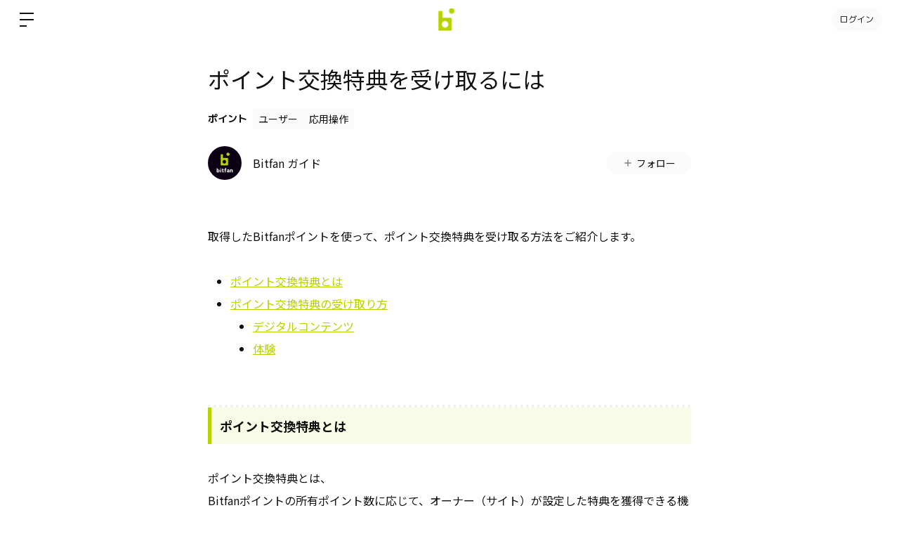

--- FILE ---
content_type: text/html; charset=utf-8
request_url: https://www.google.com/recaptcha/api2/anchor?ar=1&k=6LfWXc0UAAAAAIZQYFEH4FltSQMN7L3TkIqCrEO6&co=aHR0cHM6Ly9pbmZvLmJpdGZhbi5pZDo0NDM.&hl=en&v=TkacYOdEJbdB_JjX802TMer9&size=invisible&anchor-ms=20000&execute-ms=15000&cb=vnlhd5dkff0f
body_size: 44785
content:
<!DOCTYPE HTML><html dir="ltr" lang="en"><head><meta http-equiv="Content-Type" content="text/html; charset=UTF-8">
<meta http-equiv="X-UA-Compatible" content="IE=edge">
<title>reCAPTCHA</title>
<style type="text/css">
/* cyrillic-ext */
@font-face {
  font-family: 'Roboto';
  font-style: normal;
  font-weight: 400;
  src: url(//fonts.gstatic.com/s/roboto/v18/KFOmCnqEu92Fr1Mu72xKKTU1Kvnz.woff2) format('woff2');
  unicode-range: U+0460-052F, U+1C80-1C8A, U+20B4, U+2DE0-2DFF, U+A640-A69F, U+FE2E-FE2F;
}
/* cyrillic */
@font-face {
  font-family: 'Roboto';
  font-style: normal;
  font-weight: 400;
  src: url(//fonts.gstatic.com/s/roboto/v18/KFOmCnqEu92Fr1Mu5mxKKTU1Kvnz.woff2) format('woff2');
  unicode-range: U+0301, U+0400-045F, U+0490-0491, U+04B0-04B1, U+2116;
}
/* greek-ext */
@font-face {
  font-family: 'Roboto';
  font-style: normal;
  font-weight: 400;
  src: url(//fonts.gstatic.com/s/roboto/v18/KFOmCnqEu92Fr1Mu7mxKKTU1Kvnz.woff2) format('woff2');
  unicode-range: U+1F00-1FFF;
}
/* greek */
@font-face {
  font-family: 'Roboto';
  font-style: normal;
  font-weight: 400;
  src: url(//fonts.gstatic.com/s/roboto/v18/KFOmCnqEu92Fr1Mu4WxKKTU1Kvnz.woff2) format('woff2');
  unicode-range: U+0370-0377, U+037A-037F, U+0384-038A, U+038C, U+038E-03A1, U+03A3-03FF;
}
/* vietnamese */
@font-face {
  font-family: 'Roboto';
  font-style: normal;
  font-weight: 400;
  src: url(//fonts.gstatic.com/s/roboto/v18/KFOmCnqEu92Fr1Mu7WxKKTU1Kvnz.woff2) format('woff2');
  unicode-range: U+0102-0103, U+0110-0111, U+0128-0129, U+0168-0169, U+01A0-01A1, U+01AF-01B0, U+0300-0301, U+0303-0304, U+0308-0309, U+0323, U+0329, U+1EA0-1EF9, U+20AB;
}
/* latin-ext */
@font-face {
  font-family: 'Roboto';
  font-style: normal;
  font-weight: 400;
  src: url(//fonts.gstatic.com/s/roboto/v18/KFOmCnqEu92Fr1Mu7GxKKTU1Kvnz.woff2) format('woff2');
  unicode-range: U+0100-02BA, U+02BD-02C5, U+02C7-02CC, U+02CE-02D7, U+02DD-02FF, U+0304, U+0308, U+0329, U+1D00-1DBF, U+1E00-1E9F, U+1EF2-1EFF, U+2020, U+20A0-20AB, U+20AD-20C0, U+2113, U+2C60-2C7F, U+A720-A7FF;
}
/* latin */
@font-face {
  font-family: 'Roboto';
  font-style: normal;
  font-weight: 400;
  src: url(//fonts.gstatic.com/s/roboto/v18/KFOmCnqEu92Fr1Mu4mxKKTU1Kg.woff2) format('woff2');
  unicode-range: U+0000-00FF, U+0131, U+0152-0153, U+02BB-02BC, U+02C6, U+02DA, U+02DC, U+0304, U+0308, U+0329, U+2000-206F, U+20AC, U+2122, U+2191, U+2193, U+2212, U+2215, U+FEFF, U+FFFD;
}
/* cyrillic-ext */
@font-face {
  font-family: 'Roboto';
  font-style: normal;
  font-weight: 500;
  src: url(//fonts.gstatic.com/s/roboto/v18/KFOlCnqEu92Fr1MmEU9fCRc4AMP6lbBP.woff2) format('woff2');
  unicode-range: U+0460-052F, U+1C80-1C8A, U+20B4, U+2DE0-2DFF, U+A640-A69F, U+FE2E-FE2F;
}
/* cyrillic */
@font-face {
  font-family: 'Roboto';
  font-style: normal;
  font-weight: 500;
  src: url(//fonts.gstatic.com/s/roboto/v18/KFOlCnqEu92Fr1MmEU9fABc4AMP6lbBP.woff2) format('woff2');
  unicode-range: U+0301, U+0400-045F, U+0490-0491, U+04B0-04B1, U+2116;
}
/* greek-ext */
@font-face {
  font-family: 'Roboto';
  font-style: normal;
  font-weight: 500;
  src: url(//fonts.gstatic.com/s/roboto/v18/KFOlCnqEu92Fr1MmEU9fCBc4AMP6lbBP.woff2) format('woff2');
  unicode-range: U+1F00-1FFF;
}
/* greek */
@font-face {
  font-family: 'Roboto';
  font-style: normal;
  font-weight: 500;
  src: url(//fonts.gstatic.com/s/roboto/v18/KFOlCnqEu92Fr1MmEU9fBxc4AMP6lbBP.woff2) format('woff2');
  unicode-range: U+0370-0377, U+037A-037F, U+0384-038A, U+038C, U+038E-03A1, U+03A3-03FF;
}
/* vietnamese */
@font-face {
  font-family: 'Roboto';
  font-style: normal;
  font-weight: 500;
  src: url(//fonts.gstatic.com/s/roboto/v18/KFOlCnqEu92Fr1MmEU9fCxc4AMP6lbBP.woff2) format('woff2');
  unicode-range: U+0102-0103, U+0110-0111, U+0128-0129, U+0168-0169, U+01A0-01A1, U+01AF-01B0, U+0300-0301, U+0303-0304, U+0308-0309, U+0323, U+0329, U+1EA0-1EF9, U+20AB;
}
/* latin-ext */
@font-face {
  font-family: 'Roboto';
  font-style: normal;
  font-weight: 500;
  src: url(//fonts.gstatic.com/s/roboto/v18/KFOlCnqEu92Fr1MmEU9fChc4AMP6lbBP.woff2) format('woff2');
  unicode-range: U+0100-02BA, U+02BD-02C5, U+02C7-02CC, U+02CE-02D7, U+02DD-02FF, U+0304, U+0308, U+0329, U+1D00-1DBF, U+1E00-1E9F, U+1EF2-1EFF, U+2020, U+20A0-20AB, U+20AD-20C0, U+2113, U+2C60-2C7F, U+A720-A7FF;
}
/* latin */
@font-face {
  font-family: 'Roboto';
  font-style: normal;
  font-weight: 500;
  src: url(//fonts.gstatic.com/s/roboto/v18/KFOlCnqEu92Fr1MmEU9fBBc4AMP6lQ.woff2) format('woff2');
  unicode-range: U+0000-00FF, U+0131, U+0152-0153, U+02BB-02BC, U+02C6, U+02DA, U+02DC, U+0304, U+0308, U+0329, U+2000-206F, U+20AC, U+2122, U+2191, U+2193, U+2212, U+2215, U+FEFF, U+FFFD;
}
/* cyrillic-ext */
@font-face {
  font-family: 'Roboto';
  font-style: normal;
  font-weight: 900;
  src: url(//fonts.gstatic.com/s/roboto/v18/KFOlCnqEu92Fr1MmYUtfCRc4AMP6lbBP.woff2) format('woff2');
  unicode-range: U+0460-052F, U+1C80-1C8A, U+20B4, U+2DE0-2DFF, U+A640-A69F, U+FE2E-FE2F;
}
/* cyrillic */
@font-face {
  font-family: 'Roboto';
  font-style: normal;
  font-weight: 900;
  src: url(//fonts.gstatic.com/s/roboto/v18/KFOlCnqEu92Fr1MmYUtfABc4AMP6lbBP.woff2) format('woff2');
  unicode-range: U+0301, U+0400-045F, U+0490-0491, U+04B0-04B1, U+2116;
}
/* greek-ext */
@font-face {
  font-family: 'Roboto';
  font-style: normal;
  font-weight: 900;
  src: url(//fonts.gstatic.com/s/roboto/v18/KFOlCnqEu92Fr1MmYUtfCBc4AMP6lbBP.woff2) format('woff2');
  unicode-range: U+1F00-1FFF;
}
/* greek */
@font-face {
  font-family: 'Roboto';
  font-style: normal;
  font-weight: 900;
  src: url(//fonts.gstatic.com/s/roboto/v18/KFOlCnqEu92Fr1MmYUtfBxc4AMP6lbBP.woff2) format('woff2');
  unicode-range: U+0370-0377, U+037A-037F, U+0384-038A, U+038C, U+038E-03A1, U+03A3-03FF;
}
/* vietnamese */
@font-face {
  font-family: 'Roboto';
  font-style: normal;
  font-weight: 900;
  src: url(//fonts.gstatic.com/s/roboto/v18/KFOlCnqEu92Fr1MmYUtfCxc4AMP6lbBP.woff2) format('woff2');
  unicode-range: U+0102-0103, U+0110-0111, U+0128-0129, U+0168-0169, U+01A0-01A1, U+01AF-01B0, U+0300-0301, U+0303-0304, U+0308-0309, U+0323, U+0329, U+1EA0-1EF9, U+20AB;
}
/* latin-ext */
@font-face {
  font-family: 'Roboto';
  font-style: normal;
  font-weight: 900;
  src: url(//fonts.gstatic.com/s/roboto/v18/KFOlCnqEu92Fr1MmYUtfChc4AMP6lbBP.woff2) format('woff2');
  unicode-range: U+0100-02BA, U+02BD-02C5, U+02C7-02CC, U+02CE-02D7, U+02DD-02FF, U+0304, U+0308, U+0329, U+1D00-1DBF, U+1E00-1E9F, U+1EF2-1EFF, U+2020, U+20A0-20AB, U+20AD-20C0, U+2113, U+2C60-2C7F, U+A720-A7FF;
}
/* latin */
@font-face {
  font-family: 'Roboto';
  font-style: normal;
  font-weight: 900;
  src: url(//fonts.gstatic.com/s/roboto/v18/KFOlCnqEu92Fr1MmYUtfBBc4AMP6lQ.woff2) format('woff2');
  unicode-range: U+0000-00FF, U+0131, U+0152-0153, U+02BB-02BC, U+02C6, U+02DA, U+02DC, U+0304, U+0308, U+0329, U+2000-206F, U+20AC, U+2122, U+2191, U+2193, U+2212, U+2215, U+FEFF, U+FFFD;
}

</style>
<link rel="stylesheet" type="text/css" href="https://www.gstatic.com/recaptcha/releases/TkacYOdEJbdB_JjX802TMer9/styles__ltr.css">
<script nonce="FbquIi1aKrBBEVQvaQhiPg" type="text/javascript">window['__recaptcha_api'] = 'https://www.google.com/recaptcha/api2/';</script>
<script type="text/javascript" src="https://www.gstatic.com/recaptcha/releases/TkacYOdEJbdB_JjX802TMer9/recaptcha__en.js" nonce="FbquIi1aKrBBEVQvaQhiPg">
      
    </script></head>
<body><div id="rc-anchor-alert" class="rc-anchor-alert"></div>
<input type="hidden" id="recaptcha-token" value="[base64]">
<script type="text/javascript" nonce="FbquIi1aKrBBEVQvaQhiPg">
      recaptcha.anchor.Main.init("[\x22ainput\x22,[\x22bgdata\x22,\x22\x22,\[base64]/[base64]/[base64]/[base64]/[base64]/[base64]/[base64]/eShDLnN1YnN0cmluZygzKSxwLGYsRSxELEEsRixJKTpLayhDLHApfSxIPWZ1bmN0aW9uKEMscCxmLEUsRCxBKXtpZihDLk89PUMpZm9yKEE9RyhDLGYpLGY9PTMxNXx8Zj09MTU1fHxmPT0xMzQ/[base64]/[base64]/[base64]\\u003d\x22,\[base64]\\u003d\x22,\[base64]/[base64]/[base64]/[base64]/w4FBw558w4A/wqNnOCxvb3XDqsKzw7AwSl7DjMOzUMKaw77Dk8O+asKgTCrDuFnCugA5wrHClsO+djfChMOtXsKCwo4Kw4TDqi81wrdKJkAwwr7DqkLCpcOZH8O9w4/[base64]/[base64]/DgF4Yw7XDo1nCm3l4NiLDrF/DpMOFw6wbw6PDhsKAM8OGaSpuTsOuwos0ZXHDksO3NsK6wrnCrDkaGsOuw4oeW8Oqw4MWfApIwrdNw6fDsmBkesOSw5DDiMKqAMKew719wr5GwqFkw7BdGjoFwpHCi8KsTRPCv0smdMOVScO5KMK9wqk/[base64]/[base64]/DjcKUwoLCk0VlwpDDm14kDzFENMO9woXCoE3CvxUZwpTDkjcia3gYK8OJGVXCjsK2wqLDscKuT2TDlidAGMKzwoENZFjCnsKEwrt9A2QxZMOYw6bDkATDusOcwoEmQznCiUJ/[base64]/Dh8OZASDCmXfDocKvwo48woUmw6EbJ0/CgGhRw4cQTBnCtsOxJcO0W37CmWE3HcObwpg4Sz8BHsO/[base64]/DtMKPb3YoAMKSHG5ew6ccw6HCk8OGwpbCkcK2KMORacOKfVvDq8KLEcKKw5zCgMOWBcOSwrfCu0PDum3DhSTDqDgVK8KtBcOZKTzDucKvI14Jw6DCgTvCtkkMwpjDrsKwwpEiwq/ClMOzEsKYFMKTKMOWwoslJBPDuXJHIz3ClMOkeDUFBcK5wqcAw5QIbcOvwodrw5Fhw6VFecOyE8Kaw5Ffeilmw59Nwp7DrcOxfcOYVh7CtMKUw55+w7/[base64]/CmsOgSiUuGMO+wrnCgA3Cj8K+w5DDt8ODU8KvCBU0WyQnw67Cu3B6w6/DtsKTwppOw70Jw6LCjhDChMODcsK4wq9qWw8aIMOewoYlw6TCksORwqJqIMK3OsK7ZjTDtMKUw5zDnRPCoMOMYsKod8KBVB1CcR0Jw45xw55Lw4vDnh7CryQZCsOvYTHDrH8rSMOgw6fCqmJHwoHCsjFma0jDjVXDvThhw5pmMMOsNzEjw683Uw92wq/DqxTDl8ONwoFOLsOcX8OUTcKdw7c2W8KFw7PDhcKgfMKBw6XDhMOxEwvDkcKGw70aJGHCsjrDkzIBVcOeZkwjw7XCkHnCucORPkfCr11dw6FPwofCuMKiw5vClMOobj7Cgn3CvcKCw5rCuMO3fMO/w7gNw6/CgMKpKXQJZhAyE8KlwoXCg2XDgGnCsxUewpkuwobClMOgLcKzIBXDvncyYMK3w5XCtx9wG0h+w5bChS0kwoROaj7CoxzDmSIOBcKAwpLDmMKzwrRqBGTDlcKWwpvCpMODDMO0RMO9d8KZw6/DtV/DhBDCvsOmMcKYKl7CuSVtc8OmwrU/[base64]/Cp3TCgkTDgcO+w50+SsKneMK2BnvCkAE/w5/[base64]/w4E+OsOYQx9RSMO2wqloX8Otw6PDvVTCs8KCwrMpw4tUCMOyw6p7Vl02Rx91w4YeLBTCllA5w5HDmMKjUWMHQMKYK8KMSQB5wpDCh2smQT1DQsKDwr/Cqk0Iw7dZwqc4CnHClXTCs8KeGMKYwrbDpcOKwpfDo8ONazfCmMK3FwzCosOCwq9ewqDDg8K8wrpQcsOjwo9gwpgvwp/DuHw9w7BOYsO3w4IlMsOaw6PCicOWwoUxw6LCisKUVcKgw7ULwrvDvxJefsOlw5Brw5PCikHCnUfDijcVwq5OX3XDkFrCtR9UwpLCkMOBZCpDw7AAClvCm8Ozw6bCgQfDqh/DgSvDtMOFw7xNw7Iww5zCqGrCjcKRecKBw7VPYTdkw6MWw7p+dlRIRcOTwplFwqLDhXIKw5rCnj3CgFrCiTJuwo/CmcOnw67CtAlhwoJyw658H8OiwqPClMOawpnCv8K4UHIlwr/[base64]/wrDCn8K7WcOnwrd5F2hiH8KRGsOgw5U1wphvc8Khwr4vfgljw48xdsO6wq4Ww7XCu0FZTjbDl8OIwqXCncOSBDrChMOHwpkfwqM/wqBwPsOiYUMNJsOcScOwGcKeAy/CsE0Rw4vDkVYtw5Bswqgow5XClmUgO8KowpTDolZkw4HCo0PCkMOhCXvDm8KnGUJicXdLBcKpwpfDp2HCgcOGw4zDuWPDpcOCVmnDtypNwoVPw61zwo7CssKowoRONMOUXQvCtjDCvlLCuhbDhEEbwoXDlcKSfhNKw6scasO0wpIEfsOvAUhJS8OtcsOZG8ODwrTCqT/CsRIYVMOsPw/[base64]/Dp07DrzbClsKcwpjDq8KRH8KIw7PCmhbDjMOadcOYUVMXKSI+fsKyw57CsgYmwqLCnQjCtVTCsT97w6TDp8OYw6gzNG0MwpPCjX3DucOQBGAXwrZPZcKHwqQww7NMwoXDsUvDhhFvwoQCwqkYwpXDgcONwqnDksK/w6k7GcKww6nCvQLDjMOLW3PCqm3DscOBRwHDl8KJV3vCnsOdwpw1FgYewrXDjkA5VsOhecOcwoXCoRHCvMKUfsOqwrXDsAhZByXCvy/DvMKLwqt6wo3CjMOMwp7DoCPCiMKSw5rDqidtwqDDoCjDpcKiKzI4CjbDkMOieAjDlsKnw6I1w5XCvgAXw4hYwrnCi17Do8O0wr/CpMOHP8KWHMOldsKBFsKTw4N/cMOdw7zDq25jCsOmMsK+Z8ODBMOsPQLDoMKWwrkqUjLCkyHDs8Olw5TCiTUrwo1WwqHDqgLCgWR2wpnDoMOUw5rCgEV0w5dsFMKmE8KQwp1XcMOKNVkvw5LCmw7DtsKnwpU2A8O5OykUwoImwrcvGGHDpS0Zw7oBw6ZxwovCiX3CrlBWw7fDh10/[base64]/w5vCg8Kjw5vDomPDokDDlFVTw4B7wppVwo7CvzZcwr/CmBJ1KcK8wqB2wrfCl8KYw44QwqYjBcKOYknDnnYOYsKfBjF5wrLCscOfPsOLF3N0w64GaMKND8KDw6pswqDDssOZUXUVw4s5wo/CjiXCtcOcbMOHNTfCsMO7wql2w4cmw6nDsE7DhVN4w7YKLyzDswoUAMOqwp/Dk3c3w7vCvsOnYHNxwrbDt8Kuw7rDnMOuUgYSwrckwpvCjR4MQATDuBPCvMOBwqvCswFOKMKCHsKTwrrDpl3Cj3fDu8KCI3IFw5duO3LDh8OpdsOtw7fDsW7DpcK/[base64]/DtBbCicOKQnkNwq8SInvDqcKCLMKjw5JWw5RYw6nDoMKdw5RSwq7Cq8Obw7DCtk18bQTCv8KPw6XDiEk9w4FVwpzDil9QwpHDok/DjsKdwrN2wpfDusKzwqUiYsKZCcOzw5bCu8KrwoVpCFsww4UFw67CjgXClCUuTSA6EUjCtMONe8KgwrpzIcKWT8KHQWoXc8OQAEYnwpR9woYGe8KLDMO4wqHCpGTCpiAFG8KIw6nDigchQsKNJMONXlISw4rDncO9NE/DqsKHw4oJaDfDh8K5w6hKUsKAWgrDhW1VwqdawqbDpsOydcOKwqrCosKFwr/[base64]/Ch8OvwrPCpcKVwrxmwq/[base64]/Dm8OBwqMrQQ7Dg8Kpwo4rwqFOw5fCkAV0wrpHwpzCjR1WwoREbVnCvsOSwpgvNVVQwqvCgsOHS2NXYsOZw45Cw78fQQxGNcO/[base64]/[base64]/CksOXwq09H8K1RMKBwp4Qwq7CvsKEWmTDsMKXw6DDonstwqIzY8K6wp1BQEnDqsK0BWZtwpfCmVhDw6nDoHjCi0rDkCLCkH9/wpzDpMKbw47ChcOcwqAmbsOXaMKXYcK7GwvChMOhLHV/w5PChkE4wpRAfAkyYxEGw4LDlcO3wrzDgMOowp5Ew7ZIPgUww5tDWy7DiMOLw7TDp8ONw4nDiBbCrWMSw5HDoMOYC8OZOhfDgQvCmn/[base64]/UMOdw63CvcKFATNbw4Q0wrDCtQ9Aw5fDssO0ST/DmcK4w4c/IsOqN8K3wpbClMOXIsOVbQwIwow6DsOzf8Oww7rDhgonwqRJGXxpwonDqMK9DsOcw4E1w7DCt8KqwpjCmiZHKcKDT8O6BjHDi13DtMOgwrvDvsK3wp7DusO8Cl5iwrApaBYzZsK8WnvCkMKkX8O2EsKew7/[base64]/DiMKEwqllw4PDncKhw7sRLGrCuX/Co0Zlw5AGLGPDj1bClcKDw6JGHGATw4XCksK5w6fCo8OdFj9awpkSwq9jXB1oP8ObCyLDs8K2w6rCpcKpwrHCncOHwprDpi7CgMK2SR/CoyUGA3hHwqHDkMOqCcKuPcKFP0rDlcKKw6kvSMO+KnlGesK2V8OlSQHCgE7Dk8ODworDm8OFXsOBwo7DnsKfw5zDvHAcw5INw6YQF2wQUAJLwpXDgX3CumDCvR3DpDPDhE/DiQHCqcO9w6cHEWjCnlFjBMOgwqgYwpbDscK2wrMnw6k3d8OGM8KuwqFDCMKwwpHCu8Krw49rw5lqw5sXwrRqFMOewrJKNTXCjVUVw6LDsR7CqsOawpAoOGrCuHxiwp9hwpszA8OKScOEw740w4Nhw7BPw511f0jDojfChi/CvlBWw5DDkcKZRMOBw6vDscK6wpDDlcKXwq3DhcK3w4bDscOqD0F7d1RRw7/CllBHZ8KDGMOKccKYwrkzwpXDpi5TwpILwqt/wrtCQjEMw7gNAHYQFsK9BcOneEkow77DtsOYw5/DplQzWMOLQBTCrMOdV8K7Vl3DpMO2wqAJHcOhUMOzw544PMKNQcKrwrEYw6lpwojDjMO4wrLCnRrDjcKJw7YvAcKnCMOebMK1Q3fDgMOnTxMSaCIvw7RKwp/DscOHwoIUw6DCkBsqw7DCpsOvwojDjcOswofCmMKtH8K/GsKtUlgwT8OHa8KZAMKCw7wuwq9dbS83VMK2w70bSMOFw43Dl8Opw70/HDTCnMOLEcOmw7zDvn7DggIIwowJwodvwqs3FMOdQsKMwq47WTzDo1zCjU/CtsOHfQJmbxETw6bDrkQ6JMKDwp5cwo4Xwo3DtWDDrsOzNsKGbMKjHsOzwq0Lwr0BRUUZA0R4woY7w78EwqEyaR/CkMKVcMO8w55qworCksKYw7LCtWUXwqnCjcKkLcKwwqTCi8KKJkzCv2XDsMKkwp/DsMKpY8OWBgvCtsKiwqXCggPCm8OSLDHCpsKZXHYgwqsQw7rDi3TDqzfCjcKXwo80WlTCrUHDo8KlXcOfU8OtQMOcYh7DpnJwwpd7SsOqITFKVDFBworCvMKYPWrDgMOmw6bDnMOWfng6QmvDk8OtRcOEUCEbHGBOwp/CgEBWw6/DuMO8KA4qw6DCvcK1woRPwokDw6/[base64]/[base64]/Dk8O6w7RGw5zCvGEuNXTCs8Kdw7rDhTPDjsKQwqoADcOkA8OFcMKqw4Mtw53CkWPDmmDCnkrCnjXDgSjCpcOiwrwpwqfCmMKGwoYUw6ljwodswoNQw5/[base64]/CnRrDtx7Ci8OlKCbDj8KmDsODw7LDoWzClsObw7xpYMO/w4oHI8KaV8O+wqg+FcKiw5XDo8O+Zj7Cl0vDn1NvwrIeUwh4MybCqnvDucONWCpHw4BPwoh1w73CuMK8w4sKW8Kfw7Bkw6cpwrfCtEzDrm/[base64]/[base64]/DusO4w4YBB8KdLMOJw4TDjcKXwo5qwrrDpcOfZDwjGxN4w6l2Q2dOw70Xw64TH3bCksKPwqJiwpRveT7CmsOFSg/[base64]/GxnCgMKWeEDCvcOWKR04w7fCryfDp8OUW8OBWE7DoMOUw6nDuMK4w5/[base64]/CoCzCs3wrHiXDtMKkI2PDrsKHbkPDkhtmbsKvUwfDocKkwrnDl2QxfcKyT8KxwoYZwovCscOYbBUwwqXDrcOCwqBwNx/DisOzw4tNw4PDncOfKMOLDjJewoTDpsOwwrRtw4XDgm/Dm08PfcKxw7c3ADp5FcKnScKKwpLDosKHw6PDv8K0w6B3woPDtcO4AsKeUMOEYhTDtMOuwqViwrABwohDTA3CpgTChyVyOcOJF3jCm8KRJMKETFjCvMOYO8K8YgHDgsObegLDkRLDsMOiC8KDOyvDqcKLZG8bY159esOmBiAyw4J3VcKBw45hw4nCulwwwq/ChsKkw4PDrcOeO8KPbTgSFhJ7fyDCu8ODK30LPMK7awfCtsKewqTCsnE+w6HCj8ORay8BwqoZDMKSXcK1Sj3ClcK4woIvGGnCncOKd8KcwoIgw5XDtDXCpDvDuCBWw6M/[base64]/CuyF+wrXCo2vDlyDCkmBuw55uYSoTAMK+T8OxGDNXfTJcA8O8wpTDvB3DtcOjw4PDvXHCsMKRwrcwBnjCuMKxUMKlaTZqw5Z+wrnCo8KEwpLCp8KGw7xJcMOVw75iRMK4Pl9HZ27CrkbDkDrDqMK1wqvCq8K5wr/CugBBOsOsRgnDn8K3wr53ZUnDiUbDjVrDuMKRwqrDtcOyw75rDW/[base64]/DplVUw57DisKHNy3ClAdhMULCkcOKecO1w6XCicOfwrc9Kl3DmMOqw6/[base64]/[base64]/CiMKlwrlfw7DClcKXRcKiwrXDk1/CniogN8OANSjCtnPCklwCa37DvsKzwo0Ww6J2e8OfaQ/CmMOywoXDssKmRGDDh8OLwod6wrIvDg16NMK8Skhlw7PDvsO/Q28wQiYGJsKrTMKrBSXCjkEUYcOhZcK4VmMSw5rDk8KncsOEw4ZJWUDDhUMgUgDCvcKIw6bCuxDDgB7Dn0XDvcORThteaMKgcz1HwpURwpjClcOAJcOAFsK9HnwNwqTDsioqH8KzwofCl8ODJMOKwo3Dr8OXGkMMfsKFL8OmwqLDoFHClMKfLE3DqcK5Fj/[base64]/DslHDiFpjw71CwpBTw5oGwrvDjA0LasKwfsORw63CoMOqw65owqDDu8Olw5HDoXopwrMyw4rDhRvCl13Dp1nCrnXCrcOtw7DDnsOSYF1JwqsWwpzDgknDkcO8woTDkxd0FUfDvsOAbnEfKsKRYyI+wpnDq2/DjsKZPE3CjcOaOsOvwo/CnMONw4nDs8KGw6jCjEJbw7gEJcKvw5IDwrB6wofCmTbDjsODUwXChcOLTVzDqsOmV0xYIMOWbcKtwq/CrsOFw7vDg2YwFFTDicKAwoF7wpnDslzCosKsw4PDvsOqwqEYw7PDucKYZX3DikJ8FyLDggYKw5VDEk/DoRPCgcKLehfDlsKswqY9JQJ3C8OMK8K9w5/DucOVwqzCpGkCSVDCrMOCOMKpwqRySVjCjcK4wpvDvC8xdTDDjMOAQsKOw4vCqXJbwr1Sw53CpsOBaMKvw6TCvVnDih0/w5vCmzAJwpXDs8KJwpfCtcKkbMO7wpTCqXDCjW/DnFxqw6nCjSnCr8K7R2AFQcO9w77ChQlLADLDvsOIE8KcwqnDuSvDvcOqNsO/AmNFbsOaV8O5ah8yRMKMGsKewpnCgMK/worDuBJrw6dXwr/DscOdPMOOdcKvO8O7NMOAUcK0w6jDsEvCtkjDolhsCcORw5jCu8OWwrvDp8KZXsOAw4DDohYIdTLCvn/CnAUXDcKTw4PDpCrDtFpoFsOtwpVXwr1rf33Cr1sScMKQwp/CnMOrw4FHKsKcBsK9w5BHwoYjwrbDocKDwpJcdE3CpcK9wpIOwp4Ha8OMfcO7w7/[base64]/woPCnEEEwrpZX37DncKuwo8BwrVOV2pgw4DDuVxZwpBWwpHDpSQuJhpJwqEYwrDDj2FLw5Jxw7PCrU3DscOHScO9w53DrsOSTcOcwr4eHcK/wr8TwopEw7jDjMOhG3Msw6vCt8OVwocOw5XCoQrDhcKQFyTCmjRhwqPCqcK3w7JZw5ZyZcKYPBlVI3RtLMKFBsKvwpZ/WDPCmsOSXFvCssOhwpTDm8Olw7ckbMKoLsOgSsOoRHIWw6FyHgHCpMK/w4Ytw79GRjB4w77Dm0/DiMKYw7N+wo4qVcOGAMKJwqwbw45awoPDnhjDnsKUEy4ZwpjDsBbDnV/CrV7Dhw7DrxLCvMO4wqxadsOtcn9MesOQUsKSQxFVOB3Cuy3Dq8Ohw53Csi5Mwrk3UiMww6M+wot5wpzCqWPCkW9nw5Necm7Cl8K1wp/Cm8OaFHVVJ8KzPWYCwqFDacKPdcOYUsKBwoJRw6jDkcK/w5V9wqVbGsKTw67CmCrDoBxcw4jDmMO+FcKxw7pMLWDDkwTCo8K6QcOAKsK6bCPCrRtkGsO8wrzDp8OIwq4Vwq/CmsKGD8KLJSxfLMKYORIzWk7Cl8K+w7AKwrLCqxvDu8KjJMKaw486GcKFw7LCnsOGXR/Dl1zCq8KnY8OUw7zCkQfCujVSAcOWdMKjwpjDtifCi8Kywq/[base64]/[base64]/Dj1DDrMOnw5wlwodlRcOtJMKwUUDDu8KiwpzDuEkVbwExw5gqcMK6w7vCqsOaPnVdw6off8Ovb0DCvMK4w4V8Q8K4cHDCkcKUCcKad04rbMOVCwM7XBUdwqLCtsOtL8O6wrhiSD7Du3nCqsKxbxA+wpJlMcOqAUbDmsKwUEdYw4jChcOCOUlOJsOpwq1eLRVSCMK/[base64]/Do0nChcKdwqjClUfChcOSZMKlfsO0KhQ2wrAeMFYFw4o4wq/CjcOewrZ5SRjDl8K8wpPCn1XDocK2w7lXS8KjwrZuAMKfRWTCn1Z0wq19FUnDoDnDig/CjsO7aMKdL1vDisOawp/CiWBZw5/[base64]/DtTkfLmjDlsOvw63DscOSwqvDszc4wphVwo/CqiPDnsOHWcKnwrXDucKsZsKqe387K8OdwrLDlFDDrcOTfMORw7Jpw5ZIwovDpsOow7LCgXzCnMKmBMK1wrvDuMKFbcKRw6Auw58Yw7B1IMKkwplzw6g2c3XCiEDDo8OVXMOSw57CsmPCvQ18aV/DicOfw5vCvcO7w7bCmcObwqXDrTzChlQMwolOw43DkcKXwrHDv8OywqjCtQ7DosOtNlJBQQtawrjCoivCk8KrXMKmWcK4w4zCk8OBLMKIw7/Dn0jDtMOWQMOAHS/Co3YawoIswoBVUcK3wpPDvQx4wqlzH213woPCkjHDnsOIBcOFw5rDnxwkeCnDjxRxTHHCv1Naw5J/[base64]/UHzDoUMwDsKgfzXChsOLOMKdbj96ZETDncK5YUYbw63DogTCicOFPAvDuMKmUH5yw4ZawpAYw5Avw51zYsOBLkXDssKXEcOqEEFjwrnDhA/CqcODw59vw5MEI8OIw6prw7hXwqTDp8OLwrQ0EiFFw7bDg8KfYMK+VDfCtghiwq3ChcK1w44dVgBtw6jDocO+bDBhwq/Dp8KhYMO2w77DiWR7emDCssOSacOuw57DuyjCgsOGwrzCj8Ora2Z5LMKywqAyw4DCtsKDwqHCghDDrcO2wrg9ccKDwrRCWsOEwopoGcO1CMKrw7NXDcKbBcOuwp/DhWsfw6ptwqYuwqQhS8Oyw5hnwroZwq9hwpbCqsOvwoVXSHfDncONwpkQUMKnwps5wpo8w6TClUnChXl5wovDg8Oyw6ZWw5AeacKwHsKgw6HCn1bCmHrDuUjDnMKqdMKua8KkG8KrIcOhw7t+w7/CnMKAw5TCiMOLw5nDksOzQicqw6dcUMOxHTHDocK+eX/Dl0kRdcK3OMKydcKtw4NUw44lw5xaw6ZFGEVEUWXCtVs2wrjDucKoXiDDj0bDpsOZwo54wrnCgUrDicOxOMK0HjUkLsOOY8KrHiPDmUrDqHFGSsOdwqHDrMOKw4nDkSHDsMKmw4jDoEvCnzphw4Yvw7JGwqtJw5rDg8KmwpXDnsOzwrd/[base64]/Ch3gVwovCui0PLlJrMjpkeQNGw6AoRMKwW8KcFBHDuQPCqcKLw6wmdRfDnhV9wqLDucKUwr7CscORw5TDs8OfwqgGw7/ClGvChcO3SMKYwop1w4YCw60LGcKEQBTDpwNRwpjCocO+QwPCpRwfwqUqHMK9w4nDi0jDq8KgXRvDuMKYbXrDpsONFgzDgx/DmWA6Q8KAw6ctw5XDn3PDsMKLw7PCp8KkQcKTw6hbw5rDkcKXwp5Aw5rCucKORMOFw4Y1XsOiYgZhw4fCg8K/woN2Dj/DilHCr2gyYjlkw6HClsOkwp3CnMOsUMKFwoTDjRMgcsOzwqQ7wo3CgcK2BSjCoMKPw6vCtCoZwrTCn0tywqECKcK/wrp5B8OPfsKxIsOJfcKUw7jDjwXClcOLSUg+D1/DvMOoFsKPVF0CRQQ2w7QPwqArc8Kew5gsZkhmL8OiGsOOw7TDpCjCs8KJwrvCtg3DnjfDp8KII8OxwoAQRcKOR8OpZh/DhcO2wrLDjk95wq3Dt8KpXzbDucKbwoTCvVHDmcKNfXNvw5RDNcKKwrwiw4vCoSDDqi1DSsOtw5R+NcK9PhXCnR5twrTCvMOtCMOQwqbCglDCoMOqMDrDggXDrcKjSsOZAcOMwofDmsKNJ8OCwrjCgcKqw6PCgCLDrMOqLhFRUGvCkUB+wrxMwrQww6/CnGVXI8KPYMOpK8ORwoYtTcONwpHCosKPAQjDrcO1w4gFK8KWWnhew4pMEcObcDo2eHspw4QPRTNEaMOFa8OyUcOzwqvDmMO1w7RIwoQwU8OBwqNlVHhGwprCkl1AG8O7WHsXwqbDh8Knwr9Hwo3CuMOxZ8O6w5TCu0/[base64]/CrsOHNGRWwrM/U8OHA8K6woEzw7o6LsOZwqV/w4AawqvDjsK3fQ0GX8KuRQnDvU/Dg8K8w5dLwqENw445w4zDi8KKw6/CrlPDvBDDqsOkbsKLIDxQck/DlzrDiMKTHFlROD5NJ2fCqi5vV2AIw7/Co8KzOMOUKlsWw77DplLDgBbCjcK4w7LDlTB3dMOMwpstV8K1a1fChE7CgsKqwopYwonDhVnCu8KPb20dwqzDrcK7Q8OLRsK9w4HDnRHDqncJVR/Ck8OTwobCoMKxGGfDhMOHw4vCqEN7VGrCq8K9EMKwOGLDpsOVHsOsEV7DjMOaJsKFZhHDq8K5NMORw5Amw7ZUwpbCpsO3BcKYw5cnw5h2bkvCk8KucsOew7PCtMOow55rw6/CkMK8WVRGw4DCmsOqwrgOw4/[base64]/w57DuAPCqsKwCsOPw4B1AGsXDTpnwpNHJ1HDk8KmfsOxV8KDaMKZwovDi8OdRU1dCTzClsONTGjCpX/DmD0Dw7leWcOMwppaw6bCulVowqDCucKBwqpDNMKUwp7CvQvDvMKtw5sTLQIwwpTDk8OJwqzCsjYJVjkVNE/CusK4wrDClcO/wpJMw6AFw47CmcOhw5EJbF3CnGLDv2J/[base64]/DqsKxHcKBDELDoHzDpsKkwrnChU9XQy98wrcpw7oxw7DCgXDDm8K8wonDjyIoCSQrwrFaGCs/fzbCu8OsOMKvCnpuHiHDvcKBIV/Cp8KQeWDDncOfKcOuwpIvwqECcRvCvcKVwoTCvsOXw7/DscOjw6zCnMOnwoDCmsOAT8OoayjDoFXCjMOCYcOHwqokCC9fSSzDuhI6V2DCjhEdw6s5PHdVLsKLwpnDi8OWwovCiEzDg23ChFteTMOAe8KzwqRzP2HCpH90w65Pwq/ClxN/wqPCtg7DkFkAXjnDqC3Dimciw5gzPcKsMsKMKGTDrMOTwq/CuMKMwrjDrMOyLMKdX8O0wr9NwoLDg8KmwqwcwoPDrcKRVkLCqxMUwoDDkRbCuWrCsMKrwqEewrTCpC7CvhhAN8OMw47CmMOeMCvCvMO+wospw7jCiT/Ch8O1NsOdw7DDnMKuwrkTBMKOBMOlw6PCoBTCmcOmw6XCilPDnxAidcOiYcK0dcK5w4wqwrHDlBEfLsKzw6/CgF8jG8OiworDpcOABcKdw4XDg8OFw5x1RHpVwpc6DcK2w4bDnyYRwqnClGnCmwfCvMKWw6gOdcKYwp1UbDlAw5rDplFEVi8/YcKJQsKGTlfCjmTCqC8jHTQLw7rCqmYPMcKpI8OvYArDlQ1uEMKEwrARCsK+w6ZnSsKaw7LChlMDWld2HSEYEMKnw67CpMKWRcK8w5tmw67CoTbCszJMw7fCoirCkcK+wqgawqjDmGvCmkhtwoU2w7DCtgB8woMDw5/DiUjDtwtKNXxyWjpRwqDDl8OVI8KJSi1SWMO6wo/Ct8Otw6zCscO4wpMvID7DlAcYw4NXaMKcwpfDjRbCnsKKw6sdwpLCqsK6QkLCi8KPwrHCun99PDbCqMOfw6JRPk96McOMw4bCmMOjLF8Cw6zCqcO/w5rCpcKzwp8wHMOzYcO+w4Ehw5/DqHl6SCdsRsK7RGLCksOwdH1Bw6/CucKvw6t9KDXCvSDCjMObJcO5aQHCihBOw4AoS3/DjsOfWcKQHB9iZ8KGMmRSwq8Cw5LCksOHfSvCpm4bwr/DosOLwo0LwpzDmMOjworDvW3DriV0worCoMOZwoIBWl5lw6NNw7AEw7/CnlRgaHnCtSXDkDpWAx4JBsOfaUBSwqBEf1p9bgfDuk4jwovDrsKVw4MMOy/DlA0GwqYaw7bCnQhEeMOPUhl+wrt6HMOpw7BIw5DDinkkwqTDpcOmNx7DqxnDnj8xwpI/[base64]/[base64]/ARMOU0PDu1vDisO3JC8Uw5RaLXTDkMKhw5hOw4xnVMKtw64rwovCtMO5w509E1xZWw7ChcKiEBLCusK3w7vCv8Kqw6EXJMOKXV1afDnDssOUwr9haCDCp8KUwqgDQxViw4w7HHrCpAnCqlJCw5/DnmPDo8K3FMKXwo4Ww5MWA2NfQi5gwrHDihNTw4fCkADDlQU/XxPCt8OvagTCtsOUQMOhwrwBwonCuUdlwoQkw51zw5PCjsOfTE/CiMKNw7HDt3HDuMO4w47DgsKBDsKBw6XDhH4vEsOow5Z9BEQowp7DmxfDkgUhEGXCpBbCmEhyPMOvCh4Ywo89wqhLwq3DhUTCiRDCusKfVnJDNMOUXQLDhkshHg0YwqXDoMOTOTRbCsK8f8KVwoE1w4rDhMKFw6FqNHZKKUksE8OGccOuQsOvX0LDl0LDgy/[base64]/Dj8KnKMOResOBwpLDpMOSwrhQfF4uw7XDuFJGUGLCgsOqO01OwpfDgMKnwokVUMOOIWNfP8OGAMOkwpfCncKwBMKowp7Dp8KuacKNPMOwZBRCw6Q0ZRU3eMOhP3JgdgnClcK4w70Ob2JyOMK0w6bCoBAACjxTB8Kow73Cm8Otwo/DuMKUF8OYwovDq8OITmjDn8KCw73DgMKlwqZoUcO+w4vCqD7DqRPCoMO6w4rCgn7DpV1vWmwuwrISL8ONecKkw4tuwrs9w7PDjsOEw7t3w6/Dllsow7UMH8KkCh3DtwlKw4xNwqxwaRnDnws5wp5LYMOVwoBbKMKCwoMtw5gIdcOZUi0SBcKSR8K9VGZzw51vOSHDm8OKC8KywrjCtQrDpG/CrcOqw4/CgnI3asO4w6HCgcOhVMOuwoBTwoDDisOXaMODZMKAwrHDpcOrZhEUwow9fcK6HMOxw7fDuMOnFzlub8KKbsOqw6UjwpzDmcORfcKIZcKDBUDDqsKQwrx/[base64]/f8Kxw40SIMKKAhnChcKRw5/DhRrDt3vDrWwPwqXCkE3DnsOJfMOOXTlhQmjCtcKJwoZ5w7p5w4pxw5LDp8KiLMKta8KiwpR8cwZjVMO9EG03wq02QHQJwosxwolrRyEwFwh7wqbDvDzDhU7CuMOzwogvwprCqlrDmsK+TWPDkx1IwpLCpGZ9JQ/CmBdJw7XCpXhnwrnDpsOBw7XDnVzCp2nClmQAOBQqwovCijgZwobCpsOhwoDDlG4hwrlaIwvCgyUcwrrDucOPCy7ClMKwOA3CgQPCg8O2w6HCm8Kfwq3Do8KZd2DCm8KMIygpE8KZwofDnTRWbykLccOTXMKjKDvDlXLDvMOLICXCksKybsOzJMOQw6E/[base64]/DgMKvw6Qow4UFfBzCuMKuwpvDlcKGwq7CnirDrcKIw4gswrvDusKKwr5mFzzCmsKLYsKrGMKjScKIMsK1d8OdeQVGUx3Cj0fCucO0TGDCocKew7jChcK1w4fCuRPCqS8aw6nDgVYoWjTDiXw/w47CkWzDkzw1cBHDkV14C8Khw5w5PHbCjsOwNMKjwo/CjsK8w67CncOFwqIHwrZYwpfClCYoH00tAMKMwrFow7VBw7k1wpLDrMO6MMKBeMOGenIxci0yw6tqDcKgUcOkTsKDwoYgw7sgwq7CqjhtDcO4w7LDrcK6wqIrwqvDogvDj8OcW8OgNF0vaU/CuMO1w5PDgsKEwp/CjiPDmGlNwpwWX8KcwrPDpC/CoMOLacKaBTfDjMOAI1Z5wr/DksKOQUnCkQ4xwrXDnX15NmgnARp+w6RgfhV/[base64]/Dr8Kuw7J1wotUOcK3JyTCnsOgwpzDtMOIwqZDacKaAgTDjcKwwp3DuSt1YMOFcSHDoHPDpsOrAGJjw71qKsKow4rClkZlF39rwpHCmxjDkcKQw7DCujjCmsOkJRjDr0QHw7Vdw5LCnk/Ds8OGwo3CiMKNNn8nFsK5W3M3w7/Cr8Oufj8Hw7sIw6LCgcK3OEMbKcKVwqMZdcOcNgEXwp/Du8O/wrQ3VMOOYsKDwqkKw7Ice8O3w4QqwpjCi8O9BXjCq8Ktw55Uwqthw4/ChcKHKldDMMOrGcOtOW/DvRvDtcK8wqgIwqV9wofCnWB0YGnCjcKnwrzDtMKQw53CqygcPlomw6Epw6jCsWE1EmfCp3rCoMOHw4TDsG3ClcO0CD3CocK7f0jDksO1w4lac8OJw6nDgRDDhcO/b8KFcsOYw4bDiUHCrcORc8Opw4PCiwFdw58IQcO4wo7CghkLwoArwobCtkTDrzo2w6vCoFLDslgnAcKoIDPCp255PcKBJ3QhWcK2GMKFUzDCqgvDr8O3VkVEw5lJwrk/N8KFw7bCjMKtfnrCqcORw5pfw5MBwrAlBj7CqMKkwqgjw73CtHjCjTfDosOCIcK2FShSdBpow4fDizkgw4XDl8KqworDrjpIdWjCvMO7IMKbwrhHeHpT\x22],null,[\x22conf\x22,null,\x226LfWXc0UAAAAAIZQYFEH4FltSQMN7L3TkIqCrEO6\x22,0,null,null,null,0,[21,125,63,73,95,87,41,43,42,83,102,105,109,121],[7668936,425],0,null,null,null,null,0,null,0,null,700,1,null,0,\[base64]/tzcYADoGZWF6dTZkEg4Iiv2INxgAOgVNZklJNBoZCAMSFR0U8JfjNw7/vqUGGcSdCRmc4owCGQ\\u003d\\u003d\x22,0,0,null,null,1,null,0,1],\x22https://info.bitfan.id:443\x22,null,[3,1,1],null,null,null,1,3600,[\x22https://www.google.com/intl/en/policies/privacy/\x22,\x22https://www.google.com/intl/en/policies/terms/\x22],\x229nFM2Ma3OUSOHzD++2y9UyKrT4sWz/CD5x0/8BqdN/8\\u003d\x22,1,0,null,1,1763096536700,0,0,[21,46],null,[40,155],\x22RC-N8BAIzMHV4cPtA\x22,null,null,null,null,null,\x220dAFcWeA5FLUVd6TLhAfObeMmQChIMl-s9ZfoGh6rnbf-XwuFOUGaxMZYQGfhlox_MnU2gCnhNHLZRKzTyMzMuX5Mmt-vTlP8F0g\x22,1763179336780]");
    </script></body></html>

--- FILE ---
content_type: text/plain
request_url: https://www.google-analytics.com/j/collect?v=1&_v=j102&a=277771845&t=pageview&_s=1&dl=https%3A%2F%2Finfo.bitfan.id%2Fcontents%2F6431&ul=en-us%40posix&dt=%E3%83%9D%E3%82%A4%E3%83%B3%E3%83%88%E4%BA%A4%E6%8F%9B%E7%89%B9%E5%85%B8%E3%82%92%E5%8F%97%E3%81%91%E5%8F%96%E3%82%8B%E3%81%AB%E3%81%AF%20%7C%20Bitfan%20%E3%82%AC%E3%82%A4%E3%83%89&sr=1280x720&vp=1280x720&_u=YADAAAABAAAAAC~&jid=2131950167&gjid=1408294264&cid=1580283217.1763092938&tid=UA-122236126-2&_gid=1231604680.1763092938&_r=1&_slc=1&gtm=45He5bc1h1n8156B6H7Nv830641781za200zd830641781&gcd=13l3l3l3l1l1&dma=0&tag_exp=103116026~103200004~104527907~104528501~104684208~104684211~105391252~115583767~115938466~115938469~116217636~116217638&z=357668186
body_size: -564
content:
2,cG-JRV2QPH4YC